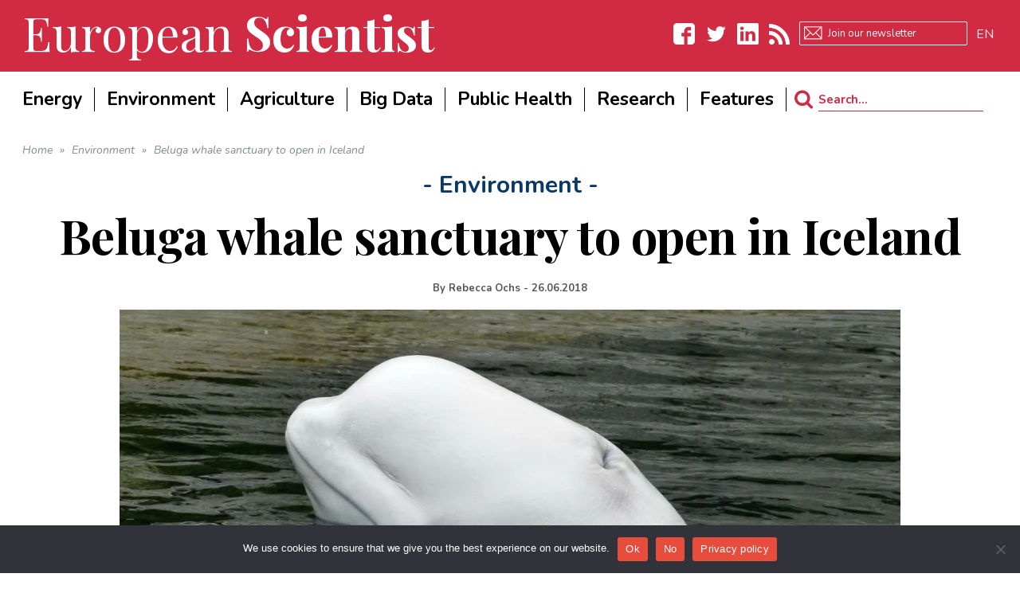

--- FILE ---
content_type: text/html; charset=utf-8
request_url: https://www.google.com/recaptcha/api2/aframe
body_size: 250
content:
<!DOCTYPE HTML><html><head><meta http-equiv="content-type" content="text/html; charset=UTF-8"></head><body><script nonce="ucRpGLbHUEE9qQ0xmyzyQA">/** Anti-fraud and anti-abuse applications only. See google.com/recaptcha */ try{var clients={'sodar':'https://pagead2.googlesyndication.com/pagead/sodar?'};window.addEventListener("message",function(a){try{if(a.source===window.parent){var b=JSON.parse(a.data);var c=clients[b['id']];if(c){var d=document.createElement('img');d.src=c+b['params']+'&rc='+(localStorage.getItem("rc::a")?sessionStorage.getItem("rc::b"):"");window.document.body.appendChild(d);sessionStorage.setItem("rc::e",parseInt(sessionStorage.getItem("rc::e")||0)+1);localStorage.setItem("rc::h",'1769207864489');}}}catch(b){}});window.parent.postMessage("_grecaptcha_ready", "*");}catch(b){}</script></body></html>